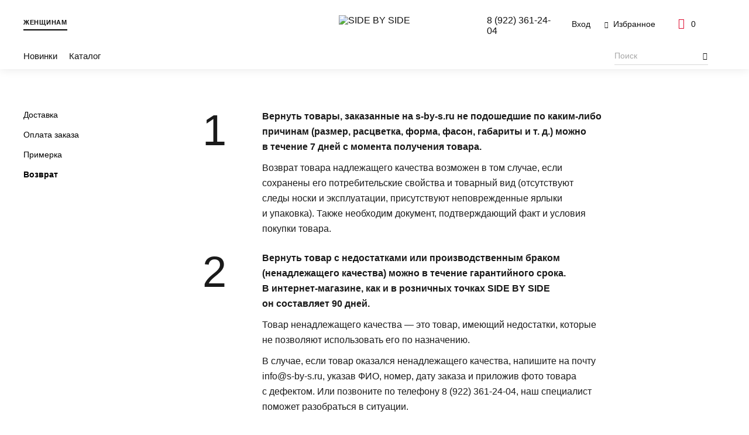

--- FILE ---
content_type: text/html; charset=UTF-8
request_url: http://s-by-s.ru/service/refund/
body_size: 15057
content:
<!doctype html>
<html lang="ru">

<head>
    <meta http-equiv="Content-Type" content="text/html; charset=UTF-8" />
<meta name="keywords" content="..." />
<meta name="description" content="Покупайте удобную одежду и обувь превосходного европейского качества онлайн. Более 50 брендов обуви, более 40 брендов одежды." />
<script data-skip-moving="true">(function(w, d, n) {var cl = "bx-core";var ht = d.documentElement;var htc = ht ? ht.className : undefined;if (htc === undefined || htc.indexOf(cl) !== -1){return;}var ua = n.userAgent;if (/(iPad;)|(iPhone;)/i.test(ua)){cl += " bx-ios";}else if (/Windows/i.test(ua)){cl += ' bx-win';}else if (/Macintosh/i.test(ua)){cl += " bx-mac";}else if (/Linux/i.test(ua) && !/Android/i.test(ua)){cl += " bx-linux";}else if (/Android/i.test(ua)){cl += " bx-android";}cl += (/(ipad|iphone|android|mobile|touch)/i.test(ua) ? " bx-touch" : " bx-no-touch");cl += w.devicePixelRatio && w.devicePixelRatio >= 2? " bx-retina": " bx-no-retina";if (/AppleWebKit/.test(ua)){cl += " bx-chrome";}else if (/Opera/.test(ua)){cl += " bx-opera";}else if (/Firefox/.test(ua)){cl += " bx-firefox";}ht.className = htc ? htc + " " + cl : cl;})(window, document, navigator);</script>


<link href="/bitrix/css/podeli.bnpl/style.css?172653839638549" type="text/css"  rel="stylesheet" />
<link href="/bitrix/cache/css/s1/main/template_33b5952f499c70c76f2e3f7ae5c245ac/template_33b5952f499c70c76f2e3f7ae5c245ac_v1.css?1744361589183791" type="text/css"  data-template-style="true" rel="stylesheet" />







<meta http-equiv="x-ua-compatible" content="ie=edge">
<meta name="viewport" content="width=device-width, initial-scale=1">

<title>Правила возврата товара | Интернет-магазин SIDE BY SIDE</title>

<meta name="theme-color" content="#9c2129">

<link rel="icon" type="image/png" href="/local/templates/.default/assets/favicon/favicon.png" sizes="16x16">
<link rel="icon" type="image/png" href="/local/templates/.default/assets/favicon/favicon-32.png" sizes="32x32">
<link rel="icon" type="image/png" href="/local/templates/.default/assets/favicon/favicon-64.png" sizes="64x64">

<link rel="apple-touch-icon" type="image/png" sizes="152x152"
      href="/local/templates/.default/assets/favicon/favicon-apple-152.png">
<link rel="apple-touch-icon" type="image/png" sizes="167x167"
      href="/local/templates/.default/assets/favicon/favicon-apple-167.png">
<link rel="apple-touch-icon" type="image/png" sizes="180x180"
      href="/local/templates/.default/assets/favicon/favicon-apple-180.png">

<link rel="icon" type="image/png" sizes="192x192" href="/local/templates/.default/assets/favicon/favicon-apple-192.png">

            <meta property="og:locale" content="ru_RU">
            <meta property="og:type" content="website">
            <meta property="og:url" content="http://s-by-s.ru/service/refund/">
            <meta property="og:title" content="SIDE BY SIDE">
            <meta property="og:description" content="Покупайте удобную одежду и обувь превосходного европейского качества онлайн. Более 50 брендов обуви, более 40 брендов одежды.">
            <meta property="og:image" content="http://s-by-s.ru/local/templates/.default/assets/img/other/og-image.png">
            <meta property="og:image:width" content="1200">
            <meta property="og:image:height" content="630"></head>

<body itemscope itemtype="http://schema.org/WebPage">
<noscript><div><img src="https://mc.yandex.ru/watch/56688949" style="position:absolute; left:-9999px;" alt="" /></div></noscript>
<!--[if lte IE 9]>
<div class="b-browser-update">
    <h3>Ваш браузер устарел и&nbsp;не&nbsp;может отобразить этот сайт.</h3>
    <p>
        Современный браузер повысит скорость, безопасность и&nbsp;качество работы в&nbsp;интернете.
    </p>
    <p> Попробуйте <a href="https://www.google.ru/chrome/" target="_blank">Google Chrome</a>.
    </p>
</div>
<![endif]-->
<div id="notify">
  <notifications
    class="notifier mod-top"
    position="top center"
    width="100%"
    :max="3"
    group="top"
  >
  </notifications>
  <notifications
    class="notifier mod-top"
    position="top center"
    width="100%"
    :max="3"
    group="header"
  >
  </notifications>
</div><header class="header js-header" itemscope itemtype="https://schema.org/WPHeader">

    <div class="header__container">
        <div class="header__sex mod-no-sm">
    <a class="header__link mod-active" href="/woman-home/">Женщинам</a>
    </div>
        <a class="header__logo" href="/">
            <img src="/local/templates/.default/assets/img/logo.svg" alt="SIDE BY SIDE">
        </a>
        <div class="header-buttons">
            <button class="header-buttons__serach js-open-search mod-only-sm"><i class="i-search"></i></button>

                            <button class="header-buttons__account" data-popup="auth">
                    <i class="i-account mod-only-sm"></i>
                    <span class="header-buttons__text mod-no-sm">Вход</span>
                </button>
            
            <a href="/account/favorite/"
   class="header-buttons__favorites mod-no-sm"
   id="vue-fav-icon"
>
    <i class="i-favorites"></i>
    <span class="header-buttons__text">
        Избранное <template v-if="count">{{ count }}</template>
    </span>
</a>

<a href="/checkout/" id="vue-basket-icon">
    <button class="header-buttons__card mod-only-lg" data-popup="flow-cart">
        <i class="i-card"></i>
        <span class="header-buttons__text" v-text="count"></span>
    </button>
    <button class="header-buttons__card mod-no-lg">
        <i class="i-card"></i>
        <span class="header-buttons__text" v-text="count"></span>
    </button>
</a>

        </div>
        <nav class="header-menu" itemscope itemtype="http://schema.org/SiteNavigationElement">
            <button class="header-menu__button-sm mod-no-lg js-open-menu-sm">
                <i class="i-menu"></i>
                <span class="header-menu__text mod-no-sm">Меню</span>
            </button>
            <div class="header-menu__content js-menu-mobile" itemprop="about" itemscope itemtype="http://schema.org/ItemList">
                <button class="header-menu__close mod-no-lg js-close-menu-sm" type="button"><i class="i-notify-close"></i></button>
                <div class="header-menu__sm-sex mod-no-lg">
    <a href="/woman-home/" class="mod-active">Женщинам</a>
    </div>
                <ul class="header-menu__list mod-first">
                        <li class="header-menu__item js-menu-category ">
        <a class="header-menu__link js-menu-sub-link"
           itemprop="url"
           href="/new/">Новинки</a>
                    <div class="header-menu__dropdown js-menu-sub-item">
                <div class="header-menu__subtitle mod-no-lg">
                    <button class="header-menu__close js-close-menu-sm" type="button"><i class="i-notify-close"></i></button>
                    <button class="header-menu__close-subtitle js-close-submenu" type="button"><i class="i-arrow-simple"></i></button>
                    <p>Новинки</p>
                </div>
                <a class="header-menu__link-category mod-no-lg" href="/new/">Новинки</a>
                <div class="header-menu__wrapper">
                    <div class="header-menu__container">
                                                    <div class="header-menu__category">
                                <a href="/new/zhenshchiny/odezhda/"
                                   class="header-menu__title js-menu-sub-link">Каталог</a>

                                <div class="header-menu__level-3 js-menu-sub-item">
                                    <div class="header-menu__subtitle mod-no-lg">
                                        <button class="header-menu__close js-close-menu-sm" type="button"><i class="i-notify-close"></i></button>
                                        <button class="header-menu__close-subtitle js-close-submenu" type="button"><i class="i-arrow-simple"></i></button>
                                        <p>Каталог</p>
                                    </div>

                                    <a class="header-menu__link-category mod-no-lg"
                                       href="/new/zhenshchiny/odezhda/">Каталог</a>

                                                                            <ul itemprop="itemListElement" itemscope itemtype="http://schema.org/ItemList">
                                                                                            <li class="header-menu__subitem" itemprop="itemListElement">
                                                    <a class="header-menu__sublink"
                                                       itemprop="url"
                                                       href="/new/zhenshchiny/odezhda/bluzy_i_rubashki/">Блузы и рубашки</a>
                                                </li>
                                                                                            <li class="header-menu__subitem" itemprop="itemListElement">
                                                    <a class="header-menu__sublink"
                                                       itemprop="url"
                                                       href="/new/zhenshchiny/odezhda/bryuki/">Брюки</a>
                                                </li>
                                                                                            <li class="header-menu__subitem" itemprop="itemListElement">
                                                    <a class="header-menu__sublink"
                                                       itemprop="url"
                                                       href="/new/zhenshchiny/odezhda/dzhempery_i_kardigany/">Джемперы и кардиганы</a>
                                                </li>
                                                                                            <li class="header-menu__subitem" itemprop="itemListElement">
                                                    <a class="header-menu__sublink"
                                                       itemprop="url"
                                                       href="/new/zhenshchiny/odezhda/kurtki/">Куртки</a>
                                                </li>
                                                                                            <li class="header-menu__subitem" itemprop="itemListElement">
                                                    <a class="header-menu__sublink"
                                                       itemprop="url"
                                                       href="/new/zhenshchiny/odezhda/pidzhaki_i_zhakety/">Пиджаки и жакеты</a>
                                                </li>
                                                                                            <li class="header-menu__subitem" itemprop="itemListElement">
                                                    <a class="header-menu__sublink"
                                                       itemprop="url"
                                                       href="/new/zhenshchiny/odezhda/platya_i_sarafany/">Платья и сарафаны</a>
                                                </li>
                                                                                            <li class="header-menu__subitem" itemprop="itemListElement">
                                                    <a class="header-menu__sublink"
                                                       itemprop="url"
                                                       href="/new/zhenshchiny/odezhda/pukhoviki/">Пуховики</a>
                                                </li>
                                                                                            <li class="header-menu__subitem" itemprop="itemListElement">
                                                    <a class="header-menu__sublink"
                                                       itemprop="url"
                                                       href="/new/zhenshchiny/odezhda/tolstovki/">Толстовки</a>
                                                </li>
                                                                                            <li class="header-menu__subitem" itemprop="itemListElement">
                                                    <a class="header-menu__sublink"
                                                       itemprop="url"
                                                       href="/new/zhenshchiny/odezhda/topy_i_mayki/">Топы и майки</a>
                                                </li>
                                                                                            <li class="header-menu__subitem" itemprop="itemListElement">
                                                    <a class="header-menu__sublink"
                                                       itemprop="url"
                                                       href="/new/zhenshchiny/odezhda/futbolki/">Футболки</a>
                                                </li>
                                                                                            <li class="header-menu__subitem" itemprop="itemListElement">
                                                    <a class="header-menu__sublink"
                                                       itemprop="url"
                                                       href="/new/zhenshchiny/odezhda/yubki/">Юбки</a>
                                                </li>
                                                                                    </ul>
                                    
                                    <div class="header-menu__flex-grow mod-no-lg"></div>
                                    <a class="header-menu__phone mod-sub mod-no-lg" href="tel:89223612404">8&nbsp;(922)&nbsp;361-24-04</a>

                                </div>
                            </div>
                                            </div>
                </div>
                <div class="header-menu__flex-grow mod-no-lg"></div>
                <a class="header-menu__phone mod-sub mod-no-lg" href="tel:89223612404">8&nbsp;(922)&nbsp;361-24-04</a>
            </div>
            </li>
    <li class="header-menu__item js-menu-category">
        <a class="header-menu__link js-menu-sub-link"
           itemprop="url"
           href="/catalog/zhenshchiny/odezhda/">Каталог</a>
                    <div class="header-menu__dropdown js-menu-sub-item">
                <div class="header-menu__subtitle mod-no-lg">
                    <button class="header-menu__close js-close-menu-sm" type="button"><i class="i-notify-close"></i></button>
                    <button class="header-menu__close-subtitle js-close-submenu" type="button"><i class="i-arrow-simple"></i></button>
                    <p>Каталог</p>
                </div>
                <a class="header-menu__link-category mod-no-lg"
                   href="/catalog/zhenshchiny/odezhda/">Каталог</a>
                <div class="header-menu__wrapper">
                    <div class="header-menu__container">
                                                    <div class="header-menu__category mod-empty">
                                <a href="/catalog/zhenshchiny/odezhda/bluzy_i_rubashki/"
                                   class="header-menu__title">Блузы и рубашки</a>

                                <div class="header-menu__level-3 js-menu-sub-item">
                                    <div class="header-menu__subtitle mod-no-lg">
                                        <button class="header-menu__close js-close-menu-sm" type="button"><i class="i-notify-close"></i></button>
                                        <button class="header-menu__close-subtitle js-close-submenu" type="button"><i class="i-arrow-simple"></i></button>
                                        <p>Блузы и рубашки</p>
                                    </div>

                                    <a class="header-menu__link-category mod-no-lg"
                                       href="/catalog/zhenshchiny/odezhda/bluzy_i_rubashki/">Блузы и рубашки</a>

                                    
                                    <div class="header-menu__flex-grow mod-no-lg"></div>
                                    <a class="header-menu__phone mod-sub mod-no-lg" href="tel:89223612404">8&nbsp;(922)&nbsp;361-24-04</a>

                                </div>
                            </div>
                                                    <div class="header-menu__category mod-empty">
                                <a href="/catalog/zhenshchiny/odezhda/bryuki/"
                                   class="header-menu__title">Брюки</a>

                                <div class="header-menu__level-3 js-menu-sub-item">
                                    <div class="header-menu__subtitle mod-no-lg">
                                        <button class="header-menu__close js-close-menu-sm" type="button"><i class="i-notify-close"></i></button>
                                        <button class="header-menu__close-subtitle js-close-submenu" type="button"><i class="i-arrow-simple"></i></button>
                                        <p>Брюки</p>
                                    </div>

                                    <a class="header-menu__link-category mod-no-lg"
                                       href="/catalog/zhenshchiny/odezhda/bryuki/">Брюки</a>

                                    
                                    <div class="header-menu__flex-grow mod-no-lg"></div>
                                    <a class="header-menu__phone mod-sub mod-no-lg" href="tel:89223612404">8&nbsp;(922)&nbsp;361-24-04</a>

                                </div>
                            </div>
                                                    <div class="header-menu__category mod-empty">
                                <a href="/catalog/zhenshchiny/odezhda/dzhempery_i_kardigany/"
                                   class="header-menu__title">Джемперы и кардиганы</a>

                                <div class="header-menu__level-3 js-menu-sub-item">
                                    <div class="header-menu__subtitle mod-no-lg">
                                        <button class="header-menu__close js-close-menu-sm" type="button"><i class="i-notify-close"></i></button>
                                        <button class="header-menu__close-subtitle js-close-submenu" type="button"><i class="i-arrow-simple"></i></button>
                                        <p>Джемперы и кардиганы</p>
                                    </div>

                                    <a class="header-menu__link-category mod-no-lg"
                                       href="/catalog/zhenshchiny/odezhda/dzhempery_i_kardigany/">Джемперы и кардиганы</a>

                                    
                                    <div class="header-menu__flex-grow mod-no-lg"></div>
                                    <a class="header-menu__phone mod-sub mod-no-lg" href="tel:89223612404">8&nbsp;(922)&nbsp;361-24-04</a>

                                </div>
                            </div>
                                                    <div class="header-menu__category mod-empty">
                                <a href="/catalog/zhenshchiny/odezhda/kurtki/"
                                   class="header-menu__title">Куртки</a>

                                <div class="header-menu__level-3 js-menu-sub-item">
                                    <div class="header-menu__subtitle mod-no-lg">
                                        <button class="header-menu__close js-close-menu-sm" type="button"><i class="i-notify-close"></i></button>
                                        <button class="header-menu__close-subtitle js-close-submenu" type="button"><i class="i-arrow-simple"></i></button>
                                        <p>Куртки</p>
                                    </div>

                                    <a class="header-menu__link-category mod-no-lg"
                                       href="/catalog/zhenshchiny/odezhda/kurtki/">Куртки</a>

                                    
                                    <div class="header-menu__flex-grow mod-no-lg"></div>
                                    <a class="header-menu__phone mod-sub mod-no-lg" href="tel:89223612404">8&nbsp;(922)&nbsp;361-24-04</a>

                                </div>
                            </div>
                                                    <div class="header-menu__category mod-empty">
                                <a href="/catalog/zhenshchiny/odezhda/palto/"
                                   class="header-menu__title">Пальто</a>

                                <div class="header-menu__level-3 js-menu-sub-item">
                                    <div class="header-menu__subtitle mod-no-lg">
                                        <button class="header-menu__close js-close-menu-sm" type="button"><i class="i-notify-close"></i></button>
                                        <button class="header-menu__close-subtitle js-close-submenu" type="button"><i class="i-arrow-simple"></i></button>
                                        <p>Пальто</p>
                                    </div>

                                    <a class="header-menu__link-category mod-no-lg"
                                       href="/catalog/zhenshchiny/odezhda/palto/">Пальто</a>

                                    
                                    <div class="header-menu__flex-grow mod-no-lg"></div>
                                    <a class="header-menu__phone mod-sub mod-no-lg" href="tel:89223612404">8&nbsp;(922)&nbsp;361-24-04</a>

                                </div>
                            </div>
                                                    <div class="header-menu__category mod-empty">
                                <a href="/catalog/zhenshchiny/odezhda/pidzhaki_i_zhakety/"
                                   class="header-menu__title">Пиджаки и жакеты</a>

                                <div class="header-menu__level-3 js-menu-sub-item">
                                    <div class="header-menu__subtitle mod-no-lg">
                                        <button class="header-menu__close js-close-menu-sm" type="button"><i class="i-notify-close"></i></button>
                                        <button class="header-menu__close-subtitle js-close-submenu" type="button"><i class="i-arrow-simple"></i></button>
                                        <p>Пиджаки и жакеты</p>
                                    </div>

                                    <a class="header-menu__link-category mod-no-lg"
                                       href="/catalog/zhenshchiny/odezhda/pidzhaki_i_zhakety/">Пиджаки и жакеты</a>

                                    
                                    <div class="header-menu__flex-grow mod-no-lg"></div>
                                    <a class="header-menu__phone mod-sub mod-no-lg" href="tel:89223612404">8&nbsp;(922)&nbsp;361-24-04</a>

                                </div>
                            </div>
                                                    <div class="header-menu__category mod-empty">
                                <a href="/catalog/zhenshchiny/odezhda/platya_i_sarafany/"
                                   class="header-menu__title">Платья и сарафаны</a>

                                <div class="header-menu__level-3 js-menu-sub-item">
                                    <div class="header-menu__subtitle mod-no-lg">
                                        <button class="header-menu__close js-close-menu-sm" type="button"><i class="i-notify-close"></i></button>
                                        <button class="header-menu__close-subtitle js-close-submenu" type="button"><i class="i-arrow-simple"></i></button>
                                        <p>Платья и сарафаны</p>
                                    </div>

                                    <a class="header-menu__link-category mod-no-lg"
                                       href="/catalog/zhenshchiny/odezhda/platya_i_sarafany/">Платья и сарафаны</a>

                                    
                                    <div class="header-menu__flex-grow mod-no-lg"></div>
                                    <a class="header-menu__phone mod-sub mod-no-lg" href="tel:89223612404">8&nbsp;(922)&nbsp;361-24-04</a>

                                </div>
                            </div>
                                                    <div class="header-menu__category mod-empty">
                                <a href="/catalog/zhenshchiny/odezhda/pukhoviki/"
                                   class="header-menu__title">Пуховики</a>

                                <div class="header-menu__level-3 js-menu-sub-item">
                                    <div class="header-menu__subtitle mod-no-lg">
                                        <button class="header-menu__close js-close-menu-sm" type="button"><i class="i-notify-close"></i></button>
                                        <button class="header-menu__close-subtitle js-close-submenu" type="button"><i class="i-arrow-simple"></i></button>
                                        <p>Пуховики</p>
                                    </div>

                                    <a class="header-menu__link-category mod-no-lg"
                                       href="/catalog/zhenshchiny/odezhda/pukhoviki/">Пуховики</a>

                                    
                                    <div class="header-menu__flex-grow mod-no-lg"></div>
                                    <a class="header-menu__phone mod-sub mod-no-lg" href="tel:89223612404">8&nbsp;(922)&nbsp;361-24-04</a>

                                </div>
                            </div>
                                                    <div class="header-menu__category mod-empty">
                                <a href="/catalog/zhenshchiny/odezhda/tolstovki/"
                                   class="header-menu__title">Толстовки</a>

                                <div class="header-menu__level-3 js-menu-sub-item">
                                    <div class="header-menu__subtitle mod-no-lg">
                                        <button class="header-menu__close js-close-menu-sm" type="button"><i class="i-notify-close"></i></button>
                                        <button class="header-menu__close-subtitle js-close-submenu" type="button"><i class="i-arrow-simple"></i></button>
                                        <p>Толстовки</p>
                                    </div>

                                    <a class="header-menu__link-category mod-no-lg"
                                       href="/catalog/zhenshchiny/odezhda/tolstovki/">Толстовки</a>

                                    
                                    <div class="header-menu__flex-grow mod-no-lg"></div>
                                    <a class="header-menu__phone mod-sub mod-no-lg" href="tel:89223612404">8&nbsp;(922)&nbsp;361-24-04</a>

                                </div>
                            </div>
                                                    <div class="header-menu__category mod-empty">
                                <a href="/catalog/zhenshchiny/odezhda/topy_i_mayki/"
                                   class="header-menu__title">Топы и майки</a>

                                <div class="header-menu__level-3 js-menu-sub-item">
                                    <div class="header-menu__subtitle mod-no-lg">
                                        <button class="header-menu__close js-close-menu-sm" type="button"><i class="i-notify-close"></i></button>
                                        <button class="header-menu__close-subtitle js-close-submenu" type="button"><i class="i-arrow-simple"></i></button>
                                        <p>Топы и майки</p>
                                    </div>

                                    <a class="header-menu__link-category mod-no-lg"
                                       href="/catalog/zhenshchiny/odezhda/topy_i_mayki/">Топы и майки</a>

                                    
                                    <div class="header-menu__flex-grow mod-no-lg"></div>
                                    <a class="header-menu__phone mod-sub mod-no-lg" href="tel:89223612404">8&nbsp;(922)&nbsp;361-24-04</a>

                                </div>
                            </div>
                                                    <div class="header-menu__category mod-empty">
                                <a href="/catalog/zhenshchiny/odezhda/futbolki/"
                                   class="header-menu__title">Футболки</a>

                                <div class="header-menu__level-3 js-menu-sub-item">
                                    <div class="header-menu__subtitle mod-no-lg">
                                        <button class="header-menu__close js-close-menu-sm" type="button"><i class="i-notify-close"></i></button>
                                        <button class="header-menu__close-subtitle js-close-submenu" type="button"><i class="i-arrow-simple"></i></button>
                                        <p>Футболки</p>
                                    </div>

                                    <a class="header-menu__link-category mod-no-lg"
                                       href="/catalog/zhenshchiny/odezhda/futbolki/">Футболки</a>

                                    
                                    <div class="header-menu__flex-grow mod-no-lg"></div>
                                    <a class="header-menu__phone mod-sub mod-no-lg" href="tel:89223612404">8&nbsp;(922)&nbsp;361-24-04</a>

                                </div>
                            </div>
                                                    <div class="header-menu__category mod-empty">
                                <a href="/catalog/zhenshchiny/odezhda/yubki/"
                                   class="header-menu__title">Юбки</a>

                                <div class="header-menu__level-3 js-menu-sub-item">
                                    <div class="header-menu__subtitle mod-no-lg">
                                        <button class="header-menu__close js-close-menu-sm" type="button"><i class="i-notify-close"></i></button>
                                        <button class="header-menu__close-subtitle js-close-submenu" type="button"><i class="i-arrow-simple"></i></button>
                                        <p>Юбки</p>
                                    </div>

                                    <a class="header-menu__link-category mod-no-lg"
                                       href="/catalog/zhenshchiny/odezhda/yubki/">Юбки</a>

                                    
                                    <div class="header-menu__flex-grow mod-no-lg"></div>
                                    <a class="header-menu__phone mod-sub mod-no-lg" href="tel:89223612404">8&nbsp;(922)&nbsp;361-24-04</a>

                                </div>
                            </div>
                                            </div>
                </div>
                <div class="header-menu__flex-grow mod-no-lg"></div>
                <a class="header-menu__phone mod-sub mod-no-lg" href="tel:89223612404">8&nbsp;(922)&nbsp;361-24-04</a>
            </div>
            </li>
                </ul>
                <ul class="header-menu__list">
                                    </ul>

                <ul class="header-menu__list mod-no-lg">
                    <li class="header-menu__item">
                        <a class="header-menu__link" href="/account/favorite/"><i class="i-favorites"></i>Избранное</a>
                    </li>
                </ul>

                <a class="header-menu__phone mod-no-lg" href="tel:89223612404">8&nbsp;(922)&nbsp;361-24-04</a>
            </div>
            <div class="header-menu__background js-menu-background">
                <div class="header-menu__white"></div>
                <div class="header-menu__black"></div>
            </div>
        </nav>
        <div class="header__search js-header-search" data-show-sm="false">
    <input type="search" placeholder="Поиск" v-model="text" @keyup.enter="onGoToSearchPage" @input="onInputText"
           @blur="onBlur" @focus="onFocus">

    <button class="header__search-go mod-no-sm" type="button" @click="onGoToSearchPage">
        <i class="i-search" v-if="showIcon"></i>
    </button>


    <button type="button" class="header__search-close js-close-search mod-only-sm">
        <i class="i-notify-close"></i>
    </button>


    <button class="header__search-go mod-only-sm" type="button" @click="onGoToSearchPage"
            id="js-search-button" data-url="/catalog/">
        <i class="i-arrow-simple"></i>
    </button>


    <ul class="header-search" :data-show="!!(result.length && text.length)">
        <li class="header-search__item" v-for="item in result">
            <a class="header-search__link" :href="item.link" v-html="item.text"></a>
        </li>
    </ul>
</div>
        <div class="header__contacts mod-only-lg" itemscope itemtype="http://schema.org/Organization">
            <meta itemprop="name" content="SIDE BY SIDE">
            <a class="header__phone" href="tel:89223612404">8&nbsp;(922)&nbsp;361-24-04</a>
        </div>
    </div>
</header>
<main>
<div class="preloader js-preloader" data-show="false">
    <div class="preloader__temp">
        <img src="/local/templates/.default/assets/img/other/preloader-temp.svg" alt="preloader">
    </div>
</div>
    <div class="services">
        <h1 class="services__title"></h1>
        <nav class="services-nav">
    <ul>
                    <li class="services-nav__item">
                <a class="services-nav__link"
                   href="/service/delivery/">Доставка</a>
            </li>
                    <li class="services-nav__item">
                <a class="services-nav__link"
                   href="/service/pay/">Оплата заказа</a>
            </li>
                    <li class="services-nav__item">
                <a class="services-nav__link"
                   href="/service/fitting/">Примерка</a>
            </li>
                    <li class="services-nav__item">
                <a class="services-nav__link mod-active-nav"
                   href="/service/refund/">Возврат</a>
            </li>
            </ul>
</nav>
        <div class="services__main">
    <div class="refund">
	<ul class="refund-faq">
		<li class="refund-faq__item"> <span class="refund-faq__num">1</span>
		<p class="refund-faq__title">
			 Вернуть товары, заказанные на&nbsp;s-by-s.ru не&nbsp;подошедшие по&nbsp;каким-либо причинам (размер, расцветка, форма, фасон, габариты и&nbsp;т.&nbsp;д.) можно в&nbsp;течение 7 дней с&nbsp;момента получения товара.
		</p>
		<div class="refund-faq__descript">
			<p>
				 Возврат товара надлежащего качества возможен в&nbsp;том случае, если сохранены его потребительские свойства и&nbsp;товарный вид (отсутствуют следы носки и&nbsp;эксплуатации, присутствуют неповрежденные ярлыки и&nbsp;упаковка). Также необходим документ, подтверждающий факт и&nbsp;условия покупки товара.
			</p>
		</div>
 </li>
		<li class="refund-faq__item"> <span class="refund-faq__num">2</span>
		<p class="refund-faq__title">
			 Вернуть товар с&nbsp;недостатками или производственным браком (ненадлежащего качества) можно в&nbsp;течение гарантийного срока. В&nbsp;интернет-магазине, как и&nbsp;в&nbsp;розничных точках SIDE&nbsp;BY SIDE он&nbsp;составляет 90 дней.
		</p>
		<div class="refund-faq__descript">
			<p>
				 Товар ненадлежащего качества&nbsp;— это товар, имеющий недостатки, которые не&nbsp;позволяют использовать его по&nbsp;назначению.
			</p>
			<p>
				 В&nbsp;случае, если товар оказался ненадлежащего качества, напишите на&nbsp;почту info@s-by-s.ru, указав ФИО, номер, дату заказа и&nbsp;приложив фото товара с&nbsp;дефектом. Или позвоните по&nbsp;телефону 8&nbsp;(922)&nbsp;361-24-04, наш специалист поможет разобраться в&nbsp;ситуации.
			</p>
		</div>
 </li>
	</ul>
	<div class="refund-accordeon">
		<div class="refund-accordeon__title">
			 Способы возврата товара:
		</div>
		<ul class="refund-accordeon__list">
			<li class="refund-accordeon__item">
			<div class="refund-accordeon__subtitle">
				 В&nbsp;магазине
			</div>
			<div class="refund-accordeon__drop">
				<p class="refund-accordeon__address">
					 В&nbsp;магазине по&nbsp;адресу: г.&nbsp;Пермь, ул.&nbsp;Газеты Звезда, 30 (цокольный этаж)
				</p>
				<p class="refund-accordeon__need-title">
					 Для возврата понадобятся:
				</p>
				<ul class="refund-accordeon__needfull">
					<li class="refund-accordeon__needfull-item">товар</li>
					<li class="refund-accordeon__needfull-item">оригинальная упаковка, ярлыки, ценники</li>
					<li class="refund-accordeon__needfull-item">бланк заказа или кассовый/товарный чек</li>
					<li class="refund-accordeon__needfull-item">паспорт</li>
				</ul>
			</div>
 </li>
			<li class="refund-accordeon__item">
			<div class="refund-accordeon__subtitle">
				 Посылкой
			</div>
			<div class="refund-accordeon__drop">
				<p class="refund-accordeon__address">
					 Отправьте посылку любой транспортной компанией, или Почтой России на&nbsp;адрес: 614025, г.&nbsp;Пермь, ул.&nbsp;Героев Хасана, 105к28, ООО&nbsp;«Гут-шус».
				</p>
				<p class="refund-accordeon__need-title">
					 Обязательно вложите в&nbsp;посылку:
				</p>
				<ul class="refund-accordeon__needfull">
					<li class="refund-accordeon__needfull-item">товар</li>
					<li class="refund-accordeon__needfull-item">оригинальную упаковку, ярлыки, ценники</li>
					<li class="refund-accordeon__needfull-item">бланк заказа или кассовый/товарный чек</li>
					<li class="refund-accordeon__needfull-item">копию паспорта</li>
					<li class="refund-accordeon__needfull-item">заполненное заявление на&nbsp;возврат</li>
					<li class="refund-accordeon__needfull-item"><a href="https://s-by-s.ru/upload/documents/Zayavlenie_na_vozvrat_Side_by_Side.pdf" target="_blank">скачать заявление</a> (PDF)</li>
				</ul>
			</div>
 </li>
		</ul>
	</div>
</div>
 <br></div></div><div class="go-back">
    <button class="button go-back__button js-go-back" type="button">Назад</button>
</div>
</main>

<footer class="footer" itemscope itemtype="https://schema.org/WPFooter">
    <div class="footer-icons">
    <ul class="footer-icons__list">
                    <li class="footer-icons__list-item" id="bx_3218110189_4189">
                <a href="/about/shops/"
                   class="footer-icons__item mod-shop">
                    <div class="footer-icons__image-container">
                        <img src="/upload/iblock/60f/60fae1fa4f2005818b85909742866f2c.svg"
                             class="footer-icons__image">
                    </div>
                    <p class="footer-icons__text">Покупки онлайн или в&nbsp;розничном магазине</p>
                </a>
            </li>
                    <li class="footer-icons__list-item" id="bx_3218110189_4190">
                <a href="/service/refund/"
                   class="footer-icons__item mod-warranty">
                    <div class="footer-icons__image-container">
                        <img src="/upload/iblock/014/014f2f742f46bbad6907a830e63afade.svg"
                             class="footer-icons__image">
                    </div>
                    <p class="footer-icons__text">90 дней гарантии</p>
                </a>
            </li>
                    <li class="footer-icons__list-item" id="bx_3218110189_4191">
                <a href="/client/guarantee/"
                   class="footer-icons__item mod-shield">
                    <div class="footer-icons__image-container">
                        <img src="/upload/iblock/8e1/8e1d24faf6e1cbf783ecdce803feb646.svg"
                             class="footer-icons__image">
                    </div>
                    <p class="footer-icons__text">Гарантия подлинности вещей</p>
                </a>
            </li>
                    <li class="footer-icons__list-item" id="bx_3218110189_4192">
                <a href="/service/fitting/"
                   class="footer-icons__item mod-dress">
                    <div class="footer-icons__image-container">
                        <img src="/upload/iblock/53d/53dc57c2ddd02f86603e4d28aaf46bb9.svg"
                             class="footer-icons__image">
                    </div>
                    <p class="footer-icons__text">Возможность примерки</p>
                </a>
            </li>
                    <li class="footer-icons__list-item" id="bx_3218110189_4193">
                <a href="/service/delivery/"
                   class="footer-icons__item mod-letter">
                    <div class="footer-icons__image-container">
                        <img src="/upload/iblock/34d/34d3570a2802e713cb2d6fc034778dc7.svg"
                             class="footer-icons__image">
                    </div>
                    <p class="footer-icons__text">Доставка по Перми бесплатно</p>
                </a>
            </li>
            </ul>
</div>
    <hr class="footer__hr">

    <div class="footer-info">
        <div class="footer-info__logo">
            <a href="/">
                <img src="/local/templates/.default/assets/img/logo.svg">
            </a>
        </div>
        <div class="footer-info__container">
            <div class="footer-info__links" itemscope itemtype="http://schema.org/Organization">
                <a class="footer-info__phone" href="tel:89223612404" itemprop="telephone">8&nbsp;(922)&nbsp;361-24-04</a>
<a class="footer-info__email" href="mailto:info@s-by-s.ru" itemprop="email">info@s-by-s.ru</a>
            </div>
            <form class="footer-subscribe js-footer-subscribe-form"
      @submit.prevent="onSubscribe"
      novalidate>
    <p class="footer-subscribe__title">Подписка на рассылку</p>
    <div class="footer-subscribe__input" v-if="showForm">
        <email-input
                :params="inputs.email"
                :required="true"
                :placeholder="'Введите ваш E-mail'"
                ref="subscribeEmail"
        ></email-input>
        <button class="footer-subscribe__send-button mod-no-sm button mod-grey-transparent" type="submit">Подписаться</button>
        <p class="footer-subscribe__rules mod-only-lg">
            Подписываясь, вы соглашаетесь с&nbsp;<a
                    href="/client/rules/"
                    target="_blank"
                    class="footer-subscribe__rules-link"
            >правилами обработки информации</a>
        </p>
    </div>

    <div class="footer-subscribe__sex"
         data-error="Выберите один из вариантов подписки"
         v-if="showForm"
         :class="{'mod-error': checkboxError}"
    >
        <ul class="footer-subscribe__sex-list">
            <li class="footer-subscribe__sex-item checkbox" :class="{'mod-error': checkboxError}">
                <input class=""
                       id="footer-subscribe-sex-women"
                       type="checkbox"
                       v-model="inputs.woman.checked"
                       @focus="onFocusCheckbox">
                <label class="footer-subscribe__sex-label" for="footer-subscribe-sex-women">Женщинам</label>
            </li>
                    </ul>
    </div>

    <button class="footer-subscribe__send-button mod-only-sm button mod-grey-transparent" type="submit" v-if="showForm">Подписаться</button>
    <p class="footer-subscribe__rules mod-no-lg" v-if="showForm">
        Подписываясь, вы соглашаетесь с&nbsp;<a
                href="/client/rules/"
                target="_blank"
                class="footer-subscribe__rules-link"
        >правилами обработки информации</a>
    </p>

    <p class="footer-subscribe__thanks" v-else="showForm">${ computedMessage }</p>
</form>
<div class="popup js-popup" data-popup="subscribe" data-type="">
    <div class="popup__container js-popup-container">


        <div class="subscribe">
            <form class="footer-subscribe subscribe__form js-subscribe-form" @submit.prevent="onSubscribe" novalidate>
                <p class="subscribe__title">Подписка на рассылку</p>
                <div class="subscribe__input" v-if="showForm">
                    <email-input :params="inputs.email" :required="true" :placeholder="'Введите ваш E-mail'" ref="subscribeEmail"></email-input>
                    <button class="subscribe__send-button button mod-first" type="submit">Подписаться</button>
                    <p class="subscribe__rules">
                        Подписываясь, вы соглашаетесь с&nbsp;<a
                                href="/client/rules/"
                                target="_blank"
                                class="footer-subscribe__rules-link">правилами обработки информации</a>
                    </p>
                </div>

                <div class="subscribe__sex"
                     data-error="Выберите один из вариантов подписки"
                     v-if="showForm"
                     :class="{'mod-error': checkboxError}"
                >
                    <ul class="subscribe__sex-list">
                        <li class="subscribe__sex-checkbox checkbox" :class="{'mod-error': checkboxError}">
                            <input class=""
                                   id="subscribe-sex-women"
                                   type="checkbox"
                                   v-model="inputs.woman.checked"
                                   @focus="onFocusCheckbox">
                            <label class="" for="subscribe-sex-women">Женщинам</label>
                        </li>
                                            </ul>
                </div>

                <p class="subscribe__thanks" v-else="showForm">${ computedMessage }</p>
            </form>
        </div>

    </div>
    <button class="popup__close js-popup-close">
        <i class="i-popup-close mod-no-sm"></i>
        <i class="i-notify-close mod-only-sm"></i>
    </button>
</div>
        </div>
    </div>
    <nav class="footer-menu" itemscope itemtype="http://schema.org/SiteNavigationElement">
        <ul class="footer-menu__categories" itemscope itemprop="about" itemtype="http://schema.org/ItemList">
            <li class="footer-menu__category" itemprop="itemListElement">
            <p class="footer-menu__category-title">О магазине</p>
            <ul class="footer-menu__items" itemscope itemprop="itemListElement" itemtype="http://schema.org/ItemList">
                                    <li class="footer-menu__item" itemprop="itemListElement">
                        <a href="/about/company/" class="footer-menu__item-link" itemprop="url">О компании</a>
                    </li>
                                    <li class="footer-menu__item" itemprop="itemListElement">
                        <a href="/about/shops/" class="footer-menu__item-link" itemprop="url">Адреса магазинов</a>
                    </li>
                                    <li class="footer-menu__item" itemprop="itemListElement">
                        <a href="/about/feedback/" class="footer-menu__item-link" itemprop="url">Контакты и обратная связь</a>
                    </li>
                            </ul>
        </li>
            <li class="footer-menu__category" itemprop="itemListElement">
            <p class="footer-menu__category-title">Клиентам</p>
            <ul class="footer-menu__items" itemscope itemprop="itemListElement" itemtype="http://schema.org/ItemList">
                                    <li class="footer-menu__item" itemprop="itemListElement">
                        <a href="/client/bonus/" class="footer-menu__item-link" itemprop="url">Бонусная программа</a>
                    </li>
                                    <li class="footer-menu__item" itemprop="itemListElement">
                        <a href="/client/guarantee/" class="footer-menu__item-link" itemprop="url">Гарантии подлинности</a>
                    </li>
                                    <li class="footer-menu__item" itemprop="itemListElement">
                        <a href="/client/offer/" class="footer-menu__item-link" itemprop="url">Договор оферты</a>
                    </li>
                                    <li class="footer-menu__item" itemprop="itemListElement">
                        <a href="/client/faq/" class="footer-menu__item-link" itemprop="url">Вопросы и ответы</a>
                    </li>
                                    <li class="footer-menu__item" itemprop="itemListElement">
                        <a href="/client/rules/" class="footer-menu__item-link" itemprop="url">Политика конфиденциальности</a>
                    </li>
                                    <li class="footer-menu__item" itemprop="itemListElement">
                        <a href="/client/terms/" class="footer-menu__item-link" itemprop="url">Условия продажи</a>
                    </li>
                                    <li class="footer-menu__item" itemprop="itemListElement">
                        <a href="/client/size/" class="footer-menu__item-link" itemprop="url">Таблица размеров</a>
                    </li>
                            </ul>
        </li>
            <li class="footer-menu__category" itemprop="itemListElement">
            <p class="footer-menu__category-title">Способы оплаты</p>
            <ul class="footer-menu__items" itemscope itemprop="itemListElement" itemtype="http://schema.org/ItemList">
                                    <li class="footer-menu__item" itemprop="itemListElement">
                        <a href="/pay/card/" class="footer-menu__item-link" itemprop="url">Банковская карта</a>
                    </li>
                                    <li class="footer-menu__item" itemprop="itemListElement">
                        <a href="/pay/cash/" class="footer-menu__item-link" itemprop="url">Наличными при получении заказа</a>
                    </li>
                                    <li class="footer-menu__item" itemprop="itemListElement">
                        <a href="/pay/parts/" class="footer-menu__item-link" itemprop="url">Плати частями</a>
                    </li>
                                    <li class="footer-menu__item" itemprop="itemListElement">
                        <a href="/pay/gift-card/" class="footer-menu__item-link" itemprop="url">Оплата подарочной картой</a>
                    </li>
                                    <li class="footer-menu__item" itemprop="itemListElement">
                        <a href="/pay/deferred/" class="footer-menu__item-link" itemprop="url">Рассрочка</a>
                    </li>
                            </ul>
        </li>
            <li class="footer-menu__category" itemprop="itemListElement">
            <p class="footer-menu__category-title">Сервис</p>
            <ul class="footer-menu__items" itemscope itemprop="itemListElement" itemtype="http://schema.org/ItemList">
                                    <li class="footer-menu__item" itemprop="itemListElement">
                        <a href="/service/delivery/" class="footer-menu__item-link" itemprop="url">Доставка</a>
                    </li>
                                    <li class="footer-menu__item" itemprop="itemListElement">
                        <a href="/service/pay/" class="footer-menu__item-link" itemprop="url">Оплата заказа</a>
                    </li>
                                    <li class="footer-menu__item" itemprop="itemListElement">
                        <a href="/service/fitting/" class="footer-menu__item-link" itemprop="url">Примерка</a>
                    </li>
                                    <li class="footer-menu__item" itemprop="itemListElement">
                        <a href="/service/refund/" class="footer-menu__item-link" itemprop="url">Возврат</a>
                    </li>
                            </ul>
        </li>
    </ul>
    </nav>
    <ul class="footer-logo">
            <li class="footer-logo__item" id="bx_651765591_4183">
            <a href="/pay/card/">
                <img src="/upload/iblock/da5/da5e61d5d18a48da60a33eac6605841e.svg"
                     class="footer-logo__image mod-sber"
                     alt="Сбербанк">
            </a>
        </li>
            <li class="footer-logo__item" id="bx_651765591_4185">
            <a href="/pay/credit/">
                <img src="/upload/iblock/5e8/5e8e09ec15dfd0d2c80b51559c7799a1.svg"
                     class="footer-logo__image mod-credit"
                     alt="Хоум Кредит">
            </a>
        </li>
            <li class="footer-logo__item" id="bx_651765591_4186">
            <a href="/pay/deferred/">
                <img src="/upload/iblock/84c/84cbbaf764dec9f0e975cedecb251b1c.svg"
                     class="footer-logo__image mod-halva"
                     alt="Халва">
            </a>
        </li>
    </ul>
<div class="footer-copyright">
    <div class="footer-copyright__container">
        <p class="footer-copyright__year">© «Сайд бай Сайд», 2020-2026. </p>
        <p class="footer-copyright__text"><a href="/client/rules/"
                                             target="_blank">Политика конфиденциальности</a></p>
        <p class="footer-copyright__site">Создание сайта —
            <a class="footer-copyright__link"
               href="https://oneway.studio/"
               target="_blank">Студия Oneway</a>
        </p>
    </div>
</div>
</footer>

<script type="text/x-template" id="vue-slider-product-template">
    <div class="slider-item">
        <a class="slider-item__link" :href="product.preselectedOffer?.url ?? product.url"></a>
        <div class="slider-item__flex">
            <div class="slider-item__preview">
                <div class="slider-item__img">
                    <img class="lazyload" :data-src="product.imageSrc" :alt="product.name">
                </div>
            </div>
            <div class="slider-item__badges">
                <template v-for="label in product.labels">
                    <div class="slider-item__badges-status">{{ label }}</div>
                </template>
                <div v-if="product.preselectedOffer && price?.discountPercent > 0" class="slider-item__badges-stock">
                    -{{ price?.discountPercent }}%
                </div>
            </div>
            <div class="slider-item__info">
                <div class="slider-item__description">
                    <div class="slider-item__description-group">
                        <p class="slider-item__description-brand">{{ product.brand }}</p>
                        <p class="slider-item__description-name">{{ product.name }}</p>
                    </div>
                    <div v-if="product.preselectedOffer && price?.discountPercent > 0" class="slider-item__description-group">
                        <p class="slider-item__description-old-price">{{ price?.oldPriceFormatted }} <i class="rub">a</i></p>
                        <p class="slider-item__description-new-price">{{ price?.priceFormatted }} <i class="rub">a</i></p>
                    </div>
                    <div v-else-if="product.preselectedOffer" class="slider-item__description-group">
                        <p class="slider-item__description-price">{{ price?.priceFormatted }} <i class="rub">a</i></p>
                    </div>
                </div>
                <div class="slider-item__sizes">
                    <p v-if="product?.offers?.length > 0">
                        <span class="b-item-card__sizes-title">Размеры: </span>
                        <span v-for="offer in product.offers" class="b-item-card__sizes-size">{{ offer.size }} </span>
                    </p>
                </div>
            </div>
        </div>
        <button @click="toggleFavorite"
                class="slider-item__fav"
                :class="{'mod-active': inFavorite}"
                type="button"><i class="i-favorites"></i></button>
    </div>
</script>

<div class="popup js-popup" data-popup="flow-cart" data-type="small">
    <div class="popup__container js-popup-container">


        <div class="flow-cart" id="vue-flow-cart">

            <p class="popup__title mod-only-sm">Товар добавлен в корзину</p>
            <button class="button mod-three mod-only-sm js-popup-close" type="button">Продолжить покупки</button>
            <a href="/checkout/" class="button mod-first mod-only-sm" type="button">Оформить заказ</a>


            <div class="flow-cart__header mod-no-sm js-item-popup-small-card">
                <div class="flow-cart__items" v-if="items.length">
                    <template v-for="item in items">
                        <card v-if="item.isGiftCard" :params="item" :key="item.id"></card>
                        <item v-else :params="item" :key="item.id"></item>
                    </template>
                </div>
                <div class="flow-cart__items mod-no-items" v-else>
                    <p>Ваша корзина пуста</p>
                </div>
            </div>
            <div class="flow-cart__footer" v-if="items.length">
                <div class="flow-cart__total mod-no-sm">
                    <span class="flow-cart__total-name">Всего</span>
                    <span class="flow-cart__total-value">${totalPrice} <i class="rub">a</i></span>
                </div>
                <a href="/checkout/" class="button mod-first mod-no-sm" type="button">Оформить заказ</a>
            </div>
            <div class="flow-cart__footer mod-no-items" v-else>
                <p>Начните выбирать в&nbsp;каталоге и&nbsp;заполните свою корзину.</p>
            </div>
        </div>

    </div>
    <button class="popup__close js-popup-close">
        <i class="i-popup-close mod-no-sm"></i>
        <i class="i-notify-close mod-only-sm"></i>
    </button>
</div>
<div class="popup js-popup" data-popup="auth" data-type="full">
    <div class="popup__container js-popup-container">


        <div class="auth account js-vue-auth">
            <div class="auth__tabs">
                <div class="auth__header" :data-show-forgot="showForgot">
                    <button class="auth__tab"
                            type="button"
                            :data-active="showAuth"
                            @click="toggleTabs"
                    >Вход
                    </button>
                    <button class="auth__tab"
                            type="button"
                            :data-active="!showAuth"
                            @click="toggleTabs"
                    >Регистрация
                    </button>
                </div>
                <div class="auth__title mod-only-sm" :data-show-forgot="showForgot">
                    <button class="auth__hide-forgot"
                            type="button"
                            @click="toggleForgot"
                    >
                        <i class="i-arrow-simple"></i>
                    </button>
                    <p>Сбросить пароль</p>
                </div>
            </div>
            <form class="form"
                  v-if="showAuth"
                  @submit.prevent="onAuth"
            >
                <div class="form__section auth__form" :data-show-forgot="showForgot">

                    <email-input
                        :params="auth.email"
                        :placeholder="'Введите ваш e-mail'"
                        :label="'Электронная почта'"
                        :required="true"
                        :error-message="'Введите электронную почту'"
                        ref="authEmail"
                    ></email-input>

                    <password-input
                        :params="auth.password"
                        :placeholder="'Введите ваш пароль'"
                        :label="'Пароль'"
                        :required="true"
                        :error-message="'Введите ваш пароль'"
                        ref="authPass"
                    ></password-input>

                </div>

                <div class="form__section auth__controls" :data-show-forgot="showForgot">
                    <button class="button mod-first mod-border"
                            type="submit"
                    >Войти
                    </button>
                    <button class="auth__forgot"
                            type="button"
                            @click="toggleForgot"
                    >Забыли пароль?
                    </button>
                </div>

                <template v-if="!forgotConfirm">
                    <form class="form__section auth__forgot-form"
                          :data-show-forgot="showForgot"
                          @submit.prevent="onRecoverPassword"
                    >
                        <email-input
                            :params="auth.forgotEmail"
                            :placeholder="'E-mail для восстановления'"
                            :required="true"
                            :error-message="'Введите электронную почту'"
                            ref="forgot"
                        ></email-input>

                        <button class="button mod-first auth__forgot-button"
                                type="submit"
                        >Восстановить пароль
                        </button>
                    </form>
                </template>
                <template v-else>
                    <div class="form__section" v-if="showForgot">
                        <p class="auth__text">Ссылка для восстановления пароля отправлена на&nbsp;ваш e-mail. Пожалуйста, проверьте почту.</p>
                    </div>
                </template>
            </form>
            <form class="form"
                  @submit.prevent="onRegistration"
                  v-else
                  autocomplete="off"
            >
                <input name="fake_email" class="mod-visually-hidden" type="text">
                <input name="fake_password" class="mod-visually-hidden" type="password">
                <div class="form__section">

                    <text-input
                        :params="reg.firstName"
                        :placeholder="'Введите ваше имя'"
                        :label="'Имя'"
                        :required="true"
                        :error-message="'Введите ваше имя'"
                        :autocomplete="'given-name'"
                        ref="regFirstName"
                    ></text-input>

                    <text-input
                        :params="reg.lastName"
                        :placeholder="'Введите вашу фамилию'"
                        :label="'Фамилия'"
                        :required="true"
                        :error-message="'Введите вашу фамилию'"
                        :autocomplete="'family-name'"
                        ref="regLastName"
                    ></text-input>

                </div>

                <div class="form__section">

                    <email-input
                        :params="reg.email"
                        :placeholder="'Введите ваш e-mail'"
                        :label="'Электронная почта'"
                        :required="true"
                        :autocomplete="'username'"
                        :error-message="'Введите электронную почту'"
                        ref="regEmail"
                    ></email-input>

                    <phone-input
                        :params="reg.phone"
                        :placeholder="'Введите ваш номер телефона'"
                        :label="'Телефон'"
                        :required="true"
                        :error-message="'Введите номер телефона'"
                        :autocomplete="'tel-national'"
                        ref="regPhone"
                    ></phone-input>

                </div>

                <div class="form__section">
                    <password-input
                        :params="reg.passOne"
                        :placeholder="'Введите ваш пароль'"
                        :label="'Пароль'"
                        :required="true"
                        :error-message="'Введите пароль'"
                        :autocomplete="'new-password'"
                        ref="regPassOne"
                    ></password-input>

                    <password-input
                        :params="reg.passTwo"
                        :placeholder="'Введите пароль еще раз'"
                        :label="'Пароль еще раз'"
                        :required="true"
                        :error-message="'Введите пароль'"
                        :autocomplete="'new-password'"
                        ref="regPassTwo"
                    ></password-input>
                </div>

                <div class="form__section auth-page__check-box">
                    <p class="checkout-total__subscribe">Подписка на рассылку:</p>
                    <div class="checkout-total__checkbox">
                        <ul class="checkout-delivery__checkbox">
                            <li class="checkbox" v-for="item in reg.subscribe">
                                <input type="checkbox" :id="item.id" v-model="item.checked">
                                <label :for="item.id" v-cloak>${item.name}</label>
                            </li>
                        </ul>
                    </div>
                    <rules-input
                        :params="reg.rules"
                        :text="'Я согласен с'"
                        :link-text="'правилами обработки информации'"
                        :required="true"
                        :error-text="'Необходимо ваше согласие'"
                        ref="rules"
                    ></rules-input>
                </div>
                <div class="form__section">
                    <button class="button mod-first auth__register mod-border"
                            type="submit"
                    >Зарегистрироваться
                    </button>
                </div>
            </form>
        </div>

    </div>
    <button class="popup__close js-popup-close">
        <i class="i-popup-close mod-no-sm"></i>
        <i class="i-notify-close mod-only-sm"></i>
    </button>
</div>
<script type="text/x-template" id="vue-template-input-text">
  <div class="form__row input">
    <label :for="params.id">${label}</label>
    <div class="input__container"
         :class="{'mod-with-text': focus, 'mod-error': params.error}"
         :data-error="errorMessage">
      <input type="text"
             :id="params.id"
             :name="params.name"
             :placeholder="placeholder"
             :disabled="disabled"
             :autocomplete="autocomplete"
             v-model="params.value"
             @focus="onFocus"
             @blur="onBlur">
    </div>
  </div>
</script><script type="text/x-template" id="vue-template-input-email">
  <div class="form__row input">
    <label :for="params.id">${label}</label>
    <div class="input__container"
         :class="{'mod-with-text': focus, 'mod-error': params.error}"
         :data-error="errorMessage">
      <input type="email"
             :id="params.id"
             :name="params.name"
             :placeholder="placeholder"
             :disabled="disabled"
             :autocomplete="autocomplete"
             v-model="params.value"
             @focus="onFocus"
             @blur="onBlur">
    </div>
  </div>
</script><script type="text/x-template" id="vue-template-input-password">
  <div class="form__row input">
    <label :for="params.id">${label}</label>
    <div class="input__container"
         :class="{'mod-with-text': focus, 'mod-error': params.error}"
         :data-error="errorMessage">
      <input type="password"
             :id="params.id"
             :name="params.name"
             :placeholder="placeholder"
             v-model="params.value"
             @focus="onFocus"
             @blur="onBlur">
    </div>
  </div>
</script><script type="text/x-template" id="vue-template-input-phone-simple">
  <div class="form__row input mod-tel">
    <label :for="params.id">${label}</label>
    <div class="input__container mod-phone"
         :class="{'mod-with-text': focus, 'mod-error': params.error}"
         :data-error="errorMessage">
      <v-select
        :options="countrySelect.options"
        :class="'multiselect-country'"
        :searchable="false"
        open-direction="bottom"
        v-model="countrySelect.selected"
        @select="onCountryChange"
      >
        <span slot="noResult">Ничего не найдено</span>
        <span slot="noOptions">Ничего не найдено</span>
        <template slot="singleLabel" slot-scope="props">
          <img class="option__image" :src="props.option.img" alt="No Man’s Sky">
          <span class="option__desc"><span class="option__title">${ props.option.title }</span></span>
        </template>
        <template slot="option" slot-scope="props">
          <img class="option__image" :src="props.option.img" alt="#">
          <div class="option__desc"><span class="option__title">${ props.option.title }</span></div>
        </template>
      </v-select>

      <masked-input type="tel"
                    ref="maskInput"
                    :id="params.idPhone"
                    :name="params.name"
                    :disabled="disabled"
                    :placeholder="placeholder"
                    :placeholderChar="countrySelect.selected.placeholderChar"
                    :mask="computedPhoneMask"
                    :autocomplete="autocomplete"
                    v-model="params.value"
                    @blur="onBlur"
                    @focus="onFocus">
      </masked-input>
    </div>
  </div>
</script><script type="text/x-template" id="vue-template-input-rules">
  <div class="form__field checkbox mod-account mod-rules" :class="{'mod-error': params.error}" :data-error="errorText">
    <input type="checkbox"
           :id="params.id"
           :name="params.name"
           :checked="params.checked"
           @click="onClick"
    >
    <label :for="params.id">
      ${text}&nbsp;<a class="form__link" href="/client/rules/" target="_blank">${linkText}</a>
    </label>
  </div>
</script>
<script type="text/x-template" id="vue-template-flowcart-item">
  <div class="flow-cart-item">
    <a class="flow-cart-item__picture" :href="params.link">
      <img class="flow-cart-item__image"
           :src="params.img"
           :alt="params.title">
      <div class="flow-cart-item__list" v-if="params.labels">
        <p class="flow-cart-item__label"
           v-for="label in params.labels"
           :class="{'mod-red': label.color === 'red'}"
        >${label.text}
        </p>
      </div>
    </a>
    <div class="flow-cart-item__text">
      <a class="flow-cart-item__header" :href="params.link">
        <p class="flow-cart-item__brand">${params.brand}</p>
        <p class="flow-cart-item__title">${params.title}</p>
      </a>
      <div class="flow-cart-item__props">
        <p class="flow-cart-item__param mod-size" v-if="params.size">Размер <span>${params.size}</span></p>
        <p class="flow-cart-item__param mod-color" v-if="params.color">Цвет <span>${params.color}</span></p>
        <p class="flow-cart-item__param mod-count">Количество <span>${params.count.cur}</span></p>
      </div>
      <p class="flow-cart-item__price">
        <template v-if="params.price.old">
          <span>${params.price.old}</span>
          <span>${params.price.cur} <i class="rub">a</i></span>
        </template>
        <template v-else>
          ${params.price.cur} <i class="rub">a</i>
        </template>
      </p>
      <div class="flow-cart-item__controls">

        <button class="flow-cart-item__button"
                type="button"
                @click="toggleFavorites"
        >
          <template v-if="!inFavorite">В избранное</template>
          <template v-else>Из избранного</template>
        </button>

        <button class="flow-cart-item__button"
                type="button"
                @click="delItem"
        >Удалить
        </button>

      </div>
    </div>
  </div>
</script><script type="text/x-template" id="vue-template-flowcart-card">
  <div class="flow-cart-item mod-card">
    <a class="flow-cart-item__picture" :href="params.link">
      <img class="flow-cart-item__image"
           :src="params.img"
           :alt="params.title">
    </a>
    <div class="flow-cart-item__text">
      <a class="flow-cart-item__header" :href="params.link">
        <p class="flow-cart-item__brand">${params.brand}</p>
        <p class="flow-cart-item__title" v-html="params.title"></p>
      </a>
      <div class="flow-cart-item__props">
        <p class="flow-cart-item__param mod-count">Количество <span>${params.count.cur}</span></p>
      </div>
      <p class="flow-cart-item__price">
        <template v-if="params.price.old">
          <span>${params.price.old}</span>
          <span>${params.price.cur} <i class="rub">a</i></span>
        </template>
        <template v-else>
          ${params.price.cur} <i class="rub">a</i>
        </template>
      </p>
      <div class="flow-cart-item__controls">

        <button class="flow-cart-item__button"
                type="button"
                @click="delItem"
        >Удалить
        </button>

      </div>
    </div>
  </div>
</script><div class="preloader mod-big js-preloader-big" data-show="false">
    <div class="preloader__temp">
        <img src="/local/templates/.default/assets/img/other/preloader-temp.svg" alt="preloader">
    </div>
</div>
<script>if(!window.BX)window.BX={};if(!window.BX.message)window.BX.message=function(mess){if(typeof mess==='object'){for(let i in mess) {BX.message[i]=mess[i];} return true;}};</script>
<script>(window.BX||top.BX).message({"JS_CORE_LOADING":"Загрузка...","JS_CORE_NO_DATA":"- Нет данных -","JS_CORE_WINDOW_CLOSE":"Закрыть","JS_CORE_WINDOW_EXPAND":"Развернуть","JS_CORE_WINDOW_NARROW":"Свернуть в окно","JS_CORE_WINDOW_SAVE":"Сохранить","JS_CORE_WINDOW_CANCEL":"Отменить","JS_CORE_WINDOW_CONTINUE":"Продолжить","JS_CORE_H":"ч","JS_CORE_M":"м","JS_CORE_S":"с","JSADM_AI_HIDE_EXTRA":"Скрыть лишние","JSADM_AI_ALL_NOTIF":"Показать все","JSADM_AUTH_REQ":"Требуется авторизация!","JS_CORE_WINDOW_AUTH":"Войти","JS_CORE_IMAGE_FULL":"Полный размер"});</script><script src="/bitrix/js/main/core/core.min.js?1733978438225181"></script><script>BX.Runtime.registerExtension({"name":"main.core","namespace":"BX","loaded":true});</script>
<script>BX.setJSList(["\/bitrix\/js\/main\/core\/core_ajax.js","\/bitrix\/js\/main\/core\/core_promise.js","\/bitrix\/js\/main\/polyfill\/promise\/js\/promise.js","\/bitrix\/js\/main\/loadext\/loadext.js","\/bitrix\/js\/main\/loadext\/extension.js","\/bitrix\/js\/main\/polyfill\/promise\/js\/promise.js","\/bitrix\/js\/main\/polyfill\/find\/js\/find.js","\/bitrix\/js\/main\/polyfill\/includes\/js\/includes.js","\/bitrix\/js\/main\/polyfill\/matches\/js\/matches.js","\/bitrix\/js\/ui\/polyfill\/closest\/js\/closest.js","\/bitrix\/js\/main\/polyfill\/fill\/main.polyfill.fill.js","\/bitrix\/js\/main\/polyfill\/find\/js\/find.js","\/bitrix\/js\/main\/polyfill\/matches\/js\/matches.js","\/bitrix\/js\/main\/polyfill\/core\/dist\/polyfill.bundle.js","\/bitrix\/js\/main\/core\/core.js","\/bitrix\/js\/main\/polyfill\/intersectionobserver\/js\/intersectionobserver.js","\/bitrix\/js\/main\/lazyload\/dist\/lazyload.bundle.js","\/bitrix\/js\/main\/polyfill\/core\/dist\/polyfill.bundle.js","\/bitrix\/js\/main\/parambag\/dist\/parambag.bundle.js"]);
</script>
<script>BX.Runtime.registerExtension({"name":"ow_common","namespace":"window","loaded":true});</script>
<script>BX.Runtime.registerExtension({"name":"vendor.vue","namespace":"window","loaded":true});</script>
<script>BX.Runtime.registerExtension({"name":"oneway.ServerAjaxResponse","namespace":"window","loaded":true});</script>
<script>BX.Runtime.registerExtension({"name":"oneway.common","namespace":"window","loaded":true});</script>
<script>BX.Runtime.registerExtension({"name":"vendor.vuex","namespace":"window","loaded":true});</script>
<script>BX.Runtime.registerExtension({"name":"oneway.store","namespace":"window","loaded":true});</script>
<script>BX.Runtime.registerExtension({"name":"oneway.api","namespace":"window","loaded":true});</script>
<script>BX.Runtime.registerExtension({"name":"vendor.jquery","namespace":"window","loaded":true});</script>
<script>BX.Runtime.registerExtension({"name":"vendor.jquery-zoom","namespace":"window","loaded":true});</script>
<script>BX.Runtime.registerExtension({"name":"vendor.slick","namespace":"window","loaded":true});</script>
<script>BX.Runtime.registerExtension({"name":"vendor.lazysizes","namespace":"window","loaded":true});</script>
<script>BX.Runtime.registerExtension({"name":"oneway.custom","namespace":"window","loaded":true});</script>
<script>BX.Runtime.registerExtension({"name":"oneway.bundle","namespace":"window","loaded":true});</script>
<script>BX.Runtime.registerExtension({"name":"podeli_bnpl_frontend","namespace":"window","loaded":true});</script>
<script>(window.BX||top.BX).message({"LANGUAGE_ID":"ru","FORMAT_DATE":"DD.MM.YYYY","FORMAT_DATETIME":"DD.MM.YYYY HH:MI:SS","COOKIE_PREFIX":"BITRIX_SM","SERVER_TZ_OFFSET":"10800","UTF_MODE":"Y","SITE_ID":"s1","SITE_DIR":"\/","USER_ID":"","SERVER_TIME":1768705713,"USER_TZ_OFFSET":0,"USER_TZ_AUTO":"Y","bitrix_sessid":"d5f772ca7b6aa45cae39f2677f79417c"});</script><script src="/bitrix/js/oneway_common/common.min.js?17265383913835"></script>
<script src="/bitrix/js/podeli.bnpl/script.js?172653839398101"></script>
<script>BX.setJSList(["\/local\/templates\/.default\/scripts\/vendor\/vue.min.js","\/local\/templates\/.default\/scripts\/custom\/ServerAjaxResponse.js","\/local\/templates\/.default\/scripts\/custom\/common.js","\/local\/templates\/.default\/scripts\/vendor\/vuex.min.js","\/local\/templates\/.default\/scripts\/custom\/store.js","\/local\/templates\/.default\/scripts\/api.js","\/local\/templates\/.default\/scripts\/vendor\/jquery.min.3.4.1.js","\/local\/templates\/.default\/scripts\/vendor\/jquery.zoom.min.js","\/local\/templates\/.default\/scripts\/vendor\/slick.min.js","\/local\/templates\/.default\/scripts\/vendor\/lazysizes.min.js","\/local\/templates\/.default\/scripts\/custom\/custom.js","\/local\/templates\/.default\/scripts\/bundle.js"]);</script>
<script>BX.setCSSList(["\/local\/templates\/.default\/styles\/main.css","\/local\/templates\/main\/styles.css"]);</script>
<script>
					(function () {
						"use strict";

						var counter = function ()
						{
							var cookie = (function (name) {
								var parts = ("; " + document.cookie).split("; " + name + "=");
								if (parts.length == 2) {
									try {return JSON.parse(decodeURIComponent(parts.pop().split(";").shift()));}
									catch (e) {}
								}
							})("BITRIX_CONVERSION_CONTEXT_s1");

							if (cookie && cookie.EXPIRE >= BX.message("SERVER_TIME"))
								return;

							var request = new XMLHttpRequest();
							request.open("POST", "/bitrix/tools/conversion/ajax_counter.php", true);
							request.setRequestHeader("Content-type", "application/x-www-form-urlencoded");
							request.send(
								"SITE_ID="+encodeURIComponent("s1")+
								"&sessid="+encodeURIComponent(BX.bitrix_sessid())+
								"&HTTP_REFERER="+encodeURIComponent(document.referrer)
							);
						};

						if (window.frameRequestStart === true)
							BX.addCustomEvent("onFrameDataReceived", counter);
						else
							BX.ready(counter);
					})();
				</script>



<script  src="/bitrix/cache/js/s1/main/template_09ae3214bb3c961feac34cf95c7884ee/template_09ae3214bb3c961feac34cf95c7884ee_v1.js?17443615891289831"></script>

<script type="text/javascript" >
    (function(m,e,t,r,i,k,a){m[i]=m[i]||function(){(m[i].a=m[i].a||[]).push(arguments)};
        m[i].l=1*new Date();k=e.createElement(t),a=e.getElementsByTagName(t)[0],k.async=1,k.src=r,a.parentNode.insertBefore(k,a)})
    (window, document, "script", "https://mc.yandex.ru/metrika/tag.js", "ym");

    ym(56688949, "init", {
        clickmap:true,
        trackLinks:true,
        accurateTrackBounce:true
    });
</script>
<script async src="https://www.googletagmanager.com/gtag/js?id=UA-154669680-1"></script>
<script>
    window.dataLayer = window.dataLayer || [];
    function gtag(){dataLayer.push(arguments);}
    gtag('js', new Date());

    gtag('config', 'UA-154669680-1');
</script>
<script>
    document.addEventListener('DOMContentLoaded', function () {
        new Vue({
            el: '#vue-fav-icon',
            computed: {
                count: function () {
                    var favCount = window.store.getters.getFavoriteCount;
                    if (favCount > 99) {
                        favCount = '99+';
                    }
                    return favCount;
                }
            }
        });
    });
</script>
<script>
    document.addEventListener('DOMContentLoaded', function () {
        new Vue({
            el: '#vue-basket-icon',
            computed: {
                count: function () {
                    var basketCount = window.store.getters.getBasketCount;
                    if (basketCount > 99) {
                        basketCount = '99+';
                    }
                    return basketCount;
                }
            }
        });

        window.flowCart = new Vue({
            computed: {
                items: function () {
                    return store.getters.getSmallBasket;
                },
                totalPrice: function () {
                    return store.getters.getBasketPrice;
                }
            }
        });
    });
</script>
<script>
    document.addEventListener('DOMContentLoaded', function () {
        var getCurrentTimestamp = function () {
            return Math.floor(Date.now() / 1000 | 0);
        };

        /**
         * Имя куки, в котором указывается таймстамп когда в следующий раз следует показывать попап.
         */
        var cookieName = 'showSubscrPopupDelay';
        /**
         * Время, через которое нужно показать попап
         */
        var firstTimeShowDelay = 60; // 1 min
        /**
         * Время повторного показа попапа
         */
        var repeatedShowDelay = 60 * 60 * 24 * 7; // 1 week
        /**
         * Нужно ли показывать попап для текущего пользователя
         */
        var shouldShowPopup = true;


        var showPopupNextTimeTimestamp = BX.getCookie(cookieName);

        // устанавливаем куки при первом заходе на сайт
        if (!showPopupNextTimeTimestamp) {
            showPopupNextTimeTimestamp = getCurrentTimestamp() + firstTimeShowDelay;
            BX.setCookie(cookieName, showPopupNextTimeTimestamp, {
                path: '/'
            });
        }

        setTimeout(function () {
            if (shouldShowPopup && window.screen.width > 768) {
                window.popups.open('subscribe');
                BX.setCookie(cookieName, getCurrentTimestamp() + repeatedShowDelay, {
                    path: '/'
                });
            }
        }, (showPopupNextTimeTimestamp - getCurrentTimestamp()) * 1000);
    });
</script>
<script>
    OW.namespace('OW.vueMixins');

    OW.vueMixins.favorite = {
        computed: {
            inFavorite: function () {
                return window.store.getters.inFavorite(this.productsIds);
            },
        },
        methods: {
            toggleFavorite: function () {
                var self = this;
                var inFavorite = this.inFavorite;

                window.store.dispatch({
                    type:        this.inFavorite ? 'removeFromFavorite' : 'addToFavorite',
                    productsIds: this.productsIds,
                })
                    .then(function(response) {
                        if (response && response.isSuccess()) {
                            self.$emit(inFavorite ? 'removeFromFavorite' : 'addToFavorite');
                        }
                    });
            },
        }
    };
</script>
<script>
    OW.namespace('OW.vueMixins');

    OW.vueMixins.product = {
        mixins: [OW.vueMixins.favorite],
        computed: {
            productsIds: function () {
                return [this.product.id];
            },
            selectedOffer: function () {
                if (typeof this.product.offers == 'object') {
                    var self = this;
                    return this.product.offers.find(function(offer) {
                        return offer.id == self.product.selectedOfferId;
                    });
                }
            },
            price: function () {
                return this.selectedOffer.price;
            },
        },
        methods: {
            addToBasket: function (event) {
                window.store.dispatch({
                    type: 'addToBasket',
                    offerId: this.selectedOffer.id,
                    node: event.target,
                });
            },
        }
    };
</script>
<script>
    OW.namespace('OW.vueComponents');

    OW.vueComponents.SliderProduct = Vue.extend({
        template: '#vue-slider-product-template',
        props: ['product'],
        mixins: [OW.vueMixins.product],
    });

    Vue.component('slider-product', OW.vueComponents.SliderProduct);
</script>
</body>

</html>
